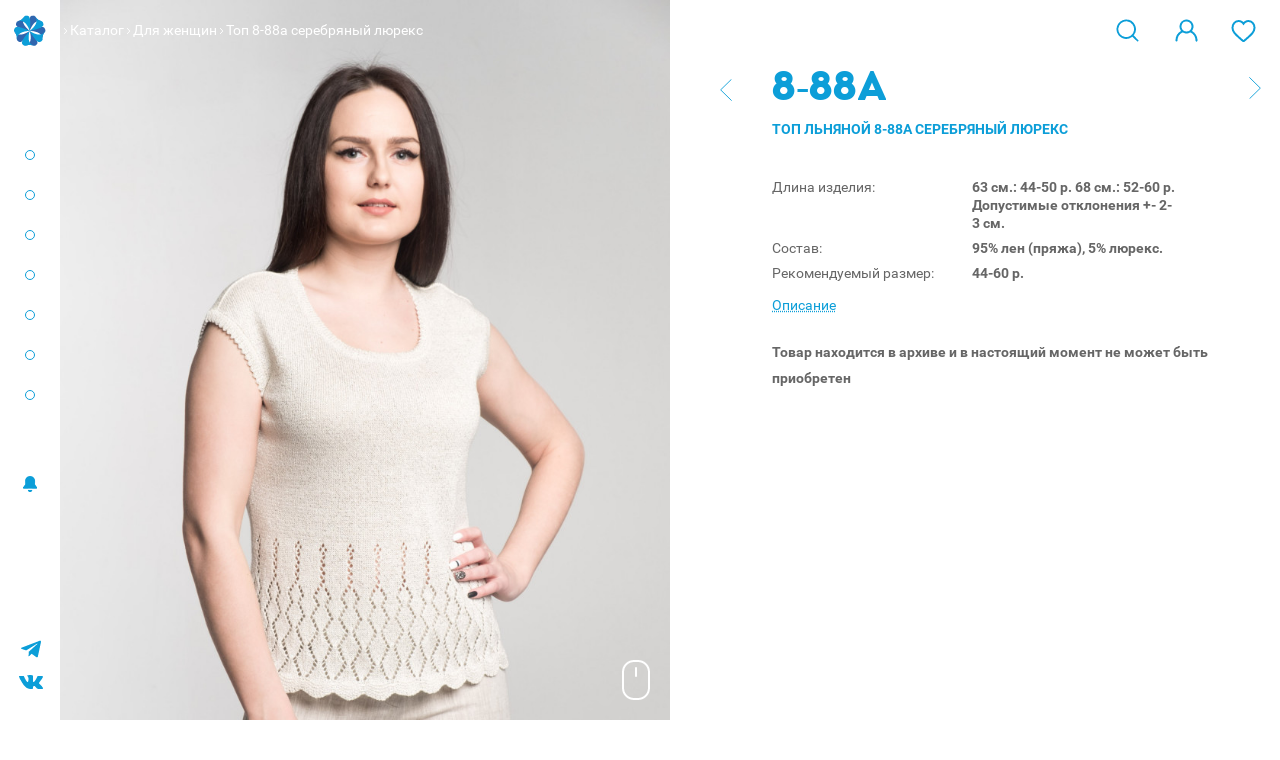

--- FILE ---
content_type: text/html; charset=utf-8
request_url: https://www.siniylen.ru/catalog/mayka-8-88-serebryanyy-lyureks/
body_size: 5201
content:
<!DOCTYPE html PUBLIC "-//W3C//DTD XHTML 1.0 Strict//EN" "http://www.w3.org/TR/xhtml1/DTD/xhtml1-strict.dtd">
<html
  xmlns="http://www.w3.org/1999/xhtml"
  dir="ltr"
  lang="ru"
  xml:lang="ru"
>
  <head>
    <title>Топ 8-88а серебряный люрекс / Синий лён</title>
    <meta http-equiv="Content-Type" content="text/html; charset=utf-8" />
    <meta name="viewport" content="width=device-width, initial-scale= 1, maximum-scale=1, user-scalable=no" />
    <meta name="theme-color" content="#0C9ED8" />
        <meta name="keywords" content="Топ, лен, опт, купить, цена, недорого, продажа, стоимость, интернет-магазин" />
            <meta name="description" content="Топ из льна 8-88а серебряный люрекс и другие льняные изделия от производителя вы можете купить в нашем интернет-магазине. Только натуральный 100% лён." />
    
    <link rel="icon" href="/bricks/favicon.ico" type="image/vnd.microsoft.icon" />
        <link href="https://www.siniylen.ru/catalog/mayka-8-88-serebryanyy-lyureks/" rel="canonical" />
            <link rel="stylesheet" type="text/css" href="/bricks/css/style.css?v=sdfefg rfgf56g" media="all" />
        <script>
      document.documentElement.id = "js";
    </script>
        <script src="/bricks/js/jquery/jquery-3.1.1.min.js"></script>
          </head>
  <body class="abs-header abs-product product-page m">
    <div class="m-trigger"></div>
    <main class="l-site-wrapper">
            <div class="l-main-menu-wrap" id="swipe-menu">
        <div class="l-main-menu-inner">
                    <div class="l-site-logo">
            <a href="/" title="Синий Лён">
              <div class="l-site-logo__top"><img src="/media/data/logo-sign.svg" /></div>
              <div class="l-site-logo__bottom"><img src="/media/data/logo-text.svg" alt="" /></div>
            </a>
          </div>
                              <div class="l-main-menu-dots i--top">
            <div class="dot"></div>
            <div class="dot"></div>
            <div class="dot"></div>
            <div class="dot"></div>
            <div class="dot"></div>
            <div class="dot"></div>
            <div class="dot"></div>
          </div>
          <div class="l-main-menu-out">
            <div class="l-main-menu">
              		<div class="box">
					<div class="box-content menu">
						<ul class="menu no-mark cf"><li  class=" no-child" ><a class="item"  href="https://www.siniylen.ru/kak-pravilno-yksajivat-za-odejdoi-iz-lna/">УХОД</a></li><li  class=" no-child" ><a class="item"  href="/about/">О компании</a></li><li  class=" has-child" ><a class="item"  href="/catalog/">Каталог</a><div class="childrens"><ul class="menu no-mark cf"><li  class=" no-child" ><a class="item"  href="https://www.siniylen.ru/catalog/kollekcii-velvet/">Коллекция «VELVET»</a></li><li  class=" no-child" ><a class="item"  href="catalog/new-kollekciya-/">NEW Коллекция  </a></li><li  class=" has-child" ><a class="item"  href="https://www.siniylen.ru/catalog/women/">Женщинам</a><div class="childrens"><ul class="menu no-mark cf"><li  class=" no-child" ><a class="item"  href="https://www.siniylen.ru/catalog/women/bluzy/">Блузки </a></li><li  class=" no-child" ><a class="item"  href="https://www.siniylen.ru/catalog/women/shorty/">Шорты</a></li><li  class=" no-child" ><a class="item"  href="https://www.siniylen.ru/catalog/women/zhakety/">Жакеты</a></li><li  class=" no-child" ><a class="item"  href="https://www.siniylen.ru/catalog/women/dzhempera/">Джемпера</a></li><li  class=" no-child" ><a class="item"  href="https://www.siniylen.ru/catalog/women/zhilety-kardigany-poncho/"> Жилеты</a></li><li  class=" no-child" ><a class="item"  href="https://www.siniylen.ru/catalog/women/kardigany/">Кардиганы</a></li><li  class=" no-child" ><a class="item"  href="https://www.siniylen.ru/catalog/women/poncho/">Пончо</a></li><li  class=" no-child" ><a class="item"  href="https://www.siniylen.ru/catalog/women/platya-sarafany/">Платья</a></li><li  class=" no-child" ><a class="item"  href="https://www.siniylen.ru/catalog/women/yubki-bryuki/">Юбки</a></li><li  class=" no-child" ><a class="item"  href="https://www.siniylen.ru/catalog/women/mayki-topy/">Блуза-топ</a></li><li  class=" no-child" ><a class="item"  href="https://www.siniylen.ru/catalog/women/bryuki/">Брюки</a></li><li  class=" no-child" ><a class="item"  href="https://www.siniylen.ru/catalog/aksessuary/golovnye-ubory/">Аксессуары</a></li></ul></div></li><li  class=" has-child" ><a class="item"  href="https://www.siniylen.ru/catalog/men/">Мужчинам</a><div class="childrens"><ul class="menu no-mark cf"><li  class=" no-child" ><a class="item"  href="https://www.siniylen.ru/catalog/men/dzhempera/">Джемпера</a></li><li  class=" no-child" ><a class="item"  href="atalog/men/dzhemper-s-korotkim-rukavom-/">Джемпер с коротким рукавом</a></li><li  class=" no-child" ><a class="item"  href="https://www.siniylen.ru/catalog/men/mayki/">Майки</a></li><li  class=" no-child" ><a class="item"  href="https://www.siniylen.ru/catalog/men/bryuki/">Брюки</a></li><li  class=" no-child" ><a class="item"  href="https://www.siniylen.ru/catalog/men/noski/">Носки</a></li><li  class=" no-child" ><a class="item"  href="https://www.siniylen.ru/catalog/men/dzhempera/">Жакеты</a></li></ul></div></li><li  class=" no-child" ><a class="item"  href="https://www.siniylen.ru/catalog/stok/">Сток опт</a></li><li  class=" no-child" ><a class="item"  href="https://www.siniylen.ru/kak-opredelit-svoi-razmer/">Размерный ряд</a></li></ul></div></li><li  class=" no-child" ><a class="item"  href="https://www.siniylen.ru/partners/">Партнерам</a></li><li  class=" no-child" ><a class="item"  href="https://www.siniylen.ru/points/">Где купить</a></li><li  class=" no-child" ><a class="item"  href="/news/">Новости</a></li><li  class=" no-child" ><a class="item"  href="https://www.siniylen.ru/contacts/">Контакты</a></li><li  class=" no-child" ><a class="item"  href="http://stock.siniylen.ru/">Сток</a></li></ul>		</div>
	</div>
<div data-id="welcome" class="l-welcome posr">
    <a href="https://www.siniylen.ru/login/" class="js-login"><span class="icon icon-lock"></span></a>
    <span class="cart-link-text hidden-md-up"><a class="user js-login" rel="nofollow" href="https://www.siniylen.ru/login/">Войти</a></span>
</div>            </div>
            <div class="c-head__search m-visible">
              <div class="c-head__search-input">
                <form name="search" method="get" accept-charset="UTF-8" enctype="multipart/form-data" action="/search/">
                  <input
                    type="text"
                    placeholder="Найти по названию или артикулу"
                    name="q"
                    value=""
                    tabindex="0"
                  />
                  <div class="c-head__search-bttn">
                    <button type="submit" class="icon-search"></button>
                  </div>
                </form>
              </div>
            </div>
                        <div
              class="mark-news-wrap"
            >
              <div class="mark-news">
                <span class="icon-wrap"><span class="icon icon-bel"></span></span>
                <div class="mark-news__cnt">
                  <button type="button" class="js-mark-news-close icon icon--remove-blue"></button>
                  <div class="date">12 января 2026</div>
                  <a href="https://www.siniylen.ru/news/-skidka-10-prodlena-/"> СКИДКА 10 % ПРОДЛЕНА! </a>
                </div>
              </div>
            </div>
                      </div>
          <div class="l-site-phone">+7 (4942) 37-10-11</div>
          <div class="l-insta">
            <a href="https://t.me/siniylenn" target="_blank" class="l-vk__link">
                <span class="icon-tg"></span>
            </a>
            <a href="https://vk.com/siniilen" target="_blank" class="l-vk__link">
              <span class="icon-vk"></span>
            </a>
          </div>
                              </div>
                <div class="menu-overlay"></div>
              </div>
            <div class="l-wrapper">
        <section class="l-site-content">
          <header class="l-header d-flex">
            <div class="l-header__left">
                                          <div class="l-breadcrumb m-hidden">
                                                <span class="separator"><span class="icon icon--arrow"></span></span>
                                                <a href="https://www.siniylen.ru/catalog/">Каталог</a>
                                                                <span class="separator"><span class="icon icon--arrow"></span></span>
                                                <a href="https://www.siniylen.ru/catalog/women/">Для женщин</a>
                                                                <span class="separator"><span class="icon icon--arrow"></span></span>
                                                <span>Топ 8-88а серебряный люрекс</span>
                                              </div>
                          </div>
            <div class="row-offcanvas__toggler m-visible">
              <a class="menu-boorger" href="#swipe-menu" id="open-swipe-sidebar">
                <div class="menu-boorger__line"></div>
                <div class="menu-boorger__line"></div>
                <div class="menu-boorger__line"></div>
              </a>
            </div>
                        <div class="m-logo m-visible">
              <a href="/" title="Синий Лён">
                <div class="m-logo__left"><img src="/media/data/logo-sign.svg" /></div>
                <div class="m-logo__right"><img src="/media/data/logo-text.svg" alt="" /></div>
              </a>
            </div>
                        
            <div class="l-site-header">
              <div class="c-head__search m-hidden">
                <div class="c-head__search-fader">
                  <div class="c-head__search-input">
                    <form
                      name="search"
                      method="get"
                      accept-charset="UTF-8"
                      enctype="multipart/form-data"
                      action="/search/"
                    >
                      <input
                        type="text"
                        placeholder="Найти по названию или артикулу"
                        name="q"
                        value=""
                        tabindex="0"
                      />
                      <div class="c-head__search-bttn">
                        <button type="submit" class="icon-search"></button>
                      </div>
                    </form>
                  </div>
                </div>
                <div class="c-head__search-toggler">
                  <span class="icon-search"></span>
                  <span class="icon-cross"></span>
                </div>
              </div>

              <div data-id="wishlist" class="header-wishlist">
                <a
                  class="wish-link badge"
                  rel="nofollow"
                  href="https://www.siniylen.ru/account/wishlist/"
                  title="Желания"
                  data-badge="0"
                  data-id="wishlist-counter"
                >
                  <span class="icon icon--wishlist"></span>
                  
                </a>
              </div>

              <div data-id="welcome" class="l-welcome posr">
    <a href="https://www.siniylen.ru/login/" class="js-login"><span class="icon icon-lock"></span></a>
    <span class="cart-link-text hidden-md-up"><a class="user js-login" rel="nofollow" href="https://www.siniylen.ru/login/">Войти</a></span>
</div>            </div>
                      </header>
          <div class="l-heading-line d-flex flex-wrap">
                                    <div class="l-breadcrumb hidden-md-up">
                                          <a href="https://www.siniylen.ru/catalog/">Каталог</a>
                                                        <a href="https://www.siniylen.ru/catalog/women/">Для женщин</a>
                                                                    </div>
                                  </div>

          <div id="notification">
                      </div>

          
          <div class="l-main-content">
            
<div class="p-product container-fluid">
	<div class="p-product__top row">
				<div class="col-md-6">
            <div class="p-product__image-wrap">
                <div class="mouse-helper-wrap">
                    <svg xmlns="http://www.w3.org/2000/svg" width="28" height="40" fill="none"><path fill="#fff" fill-rule="evenodd" d="M12 2h4c5.523 0 10 4.477 10 10v16c0 5.523-4.477 10-10 10h-4C6.477 38 2 33.523 2 28V12C2 6.477 6.477 2 12 2ZM0 12C0 5.373 5.373 0 12 0h4c6.627 0 12 5.373 12 12v16c0 6.627-5.373 12-12 12h-4C5.373 40 0 34.627 0 28V12Zm15-4a1 1 0 1 0-2 0v8a1 1 0 1 0 2 0V8Z" clip-rule="evenodd"/></svg>
                </div>
                                <div id="image" class="p-product__image has-images">
                    <a href="https://www.siniylen.ru/media/cache/vsplyvayushchee-izobrazhenie-tovara/1400-2100/data/catalog/8-88sl.jpg" title="" class="p-product__image-main popup-image">
                        <img width="2000" height="3000" src="https://www.siniylen.ru/media/cache/kartochka-tovara-opt/800-1200/data/catalog/8-88sl.jpg" title="" alt="" />
                    </a>
                                        <div class="p-product__image-wrap-add swiper-container js-change-image js-xs-scrolled hidden-md-up">
                        <div class="p-product__image-wrap-inner swiper-wrapper" style="width: 300vw">
                                                        <a href="https://www.siniylen.ru/media/cache/vsplyvayushchee-izobrazhenie-tovara/1400-2100/data/catalog/8-88sl.jpg" title="" data-thumb="https://www.siniylen.ru/media/cache/kartochka-tovara-opt/800-1200/data/catalog/8-88sl.jpg" class="swiper-slide">
                                <img src="https://www.siniylen.ru/media/cache/spisok-tovarov-opt/400-600/data/catalog/8-88sl.jpg" title="" alt="" />
                            </a>
                                                        <a href="https://www.siniylen.ru/media/cache/vsplyvayushchee-izobrazhenie-tovara/1400-2100/data/catalog/8-88sl1.jpg" title="" data-thumb="https://www.siniylen.ru/media/cache/kartochka-tovara-opt/800-1200/data/catalog/8-88sl1.jpg" class="swiper-slide">
                                <img src="https://www.siniylen.ru/media/cache/spisok-tovarov-opt/400-600/data/catalog/8-88sl1.jpg" title="" alt="" />
                            </a>
                                                        <a href="https://www.siniylen.ru/media/cache/vsplyvayushchee-izobrazhenie-tovara/1400-2100/data/catalog/8-88sls.jpg" title="" data-thumb="https://www.siniylen.ru/media/cache/kartochka-tovara-opt/800-1200/data/catalog/8-88sls.jpg" class="swiper-slide">
                                <img src="https://www.siniylen.ru/media/cache/spisok-tovarov-opt/400-600/data/catalog/8-88sls.jpg" title="" alt="" />
                            </a>
                                                    </div>
                        <div class="swiper-pager"></div>
                    </div>
                    
                    <div class="xs-product-wishlink wishlink-wrap">
                        <a data-id="https://www.siniylen.ru/account/wishlist/add/?product_id=631" rel="nofollow" class="wishlist-mark">
                            <span class="icon icon--wishlists"></span>
                        </a>
                    </div>

                </div>
                            </div>

                        <div class="p-product__description"><p>Топ &nbsp;95% лен, 5% люрекс, силуэт приталенный.</p>

<p>Горловина круглая.</p>

<p>Плечо приспущенное.</p>

<p>&nbsp;</p>

<p>- В изделии из натуральных волокон возможно наличие уплотнений и образование «пуха»</p>
</div>
            
                        <div class="p-product__image-unders js-fancy-image">
                                <a href="https://www.siniylen.ru/media/cache/vsplyvayushchee-izobrazhenie-tovara/1400-2100/data/catalog/8-88sl1.jpg" title="" data-thumb="https://www.siniylen.ru/media/cache/kartochka-tovara-opt/800-1200/data/catalog/8-88sl1.jpg">
                    <img src="https://www.siniylen.ru/media/cache/kartochka-tovara-opt/800-1200/data/catalog/8-88sl1.jpg" title="" alt="" />
                </a>
                                <a href="https://www.siniylen.ru/media/cache/vsplyvayushchee-izobrazhenie-tovara/1400-2100/data/catalog/8-88sls.jpg" title="" data-thumb="https://www.siniylen.ru/media/cache/kartochka-tovara-opt/800-1200/data/catalog/8-88sls.jpg">
                    <img src="https://www.siniylen.ru/media/cache/kartochka-tovara-opt/800-1200/data/catalog/8-88sls.jpg" title="" alt="" />
                </a>
                            </div>
            		</div>
				<div class="col-md-5 offset-md-1">
            <div class="p-product__info-wrap">
                <div class="p-product__info-all">
                    <div class="p-product__info">
                                                <div class="p-product__sku-wrap">
                            <div class="p-product__sku">
                                8-88а                            </div>
                                                                                    <a href="https://www.siniylen.ru/catalog/mayka-8-89/" class="p-product__next icon icon--arrow-big"></a>
                                                                                    <a href="https://www.siniylen.ru/catalog/mayka-8-88zl/" class="p-product__prev icon icon--arrow-big icon--arrow-left"></a>
                                                        
                            <h1 class="heading-inder">Топ льняной 8-88а серебряный люрекс</h1>

                        </div>
                                                
                        <div class="p-product__attributes">
                                                                                    <div class="attr">
                                <span class="title">Длина изделия:</span>
                                <span class="content">
                                     63 см.: 44-50 р. 68 см.: 52-60 р.
Допустимые отклонения +- 2-3 см.                                </span>
                            </div>
                                                        <div class="attr">
                                <span class="title">Состав:</span>
                                <span class="content">
                                    95% лен (пряжа), 5% люрекс.                                </span>
                            </div>
                                                        <div class="attr">
                                <span class="title">Рекомендуемый размер:</span>
                                <span class="content">
                                    44-60 р.                                </span>
                            </div>
                                                        
                                                        <div class="attr is--latest"><a class="js-link js-scroll-to" data-target=".p-product__description">Описание</a></div>
                                                    </div>

                                                                                                <p><strong>Товар находится в архиве и в настоящий момент не может быть приобретен</strong></p>
                        
                                                <div class="p-product__description-xs"><p>Топ &nbsp;95% лен, 5% люрекс, силуэт приталенный.</p>

<p>Горловина круглая.</p>

<p>Плечо приспущенное.</p>

<p>&nbsp;</p>

<p>- В изделии из натуральных волокон возможно наличие уплотнений и образование «пуха»</p>
</div>
                        
                        
                        
                    </div>
                </div>
            </div>
		</div>
	</div>
</div>          </div>

          
          
          
                  </section>
        <footer class="l-footer">
                    <div class="l-footer-copy">
            <span>© ИП Воробьев Д. В., 2005-2026.</span>
            <a href="https://www.siniylen.ru/offer-attention/">Сайт не является договором оферты</a>
          </div>
        </footer>
      </div>
    </main>
    <div id="frame"></div>
        <script src="/bricks/js/product.js"></script>
        <script src="/bricks/js/jquery/jquery.sticky.js"></script>
        <script src="/bricks/js/hammer.min.js"></script>
        <script src="/bricks/js/jquery/jquery-ui-custom.min.js"></script>
        <script src="/bricks/js/jquery/jquery.fancybox.min.js"></script>
        <script src="/bricks/js/jquery/jquery.floatThead.min.js"></script>
        <script src="/bricks/js/jquery/jquery.mmenu.all.js"></script>
        <script src="/bricks/js/jquery/swiper.jquery.min.js"></script>
        <script src="/bricks/js/poppper.min.js"></script>
        <script src="/bricks/js/tippy.standalone.min.js"></script>
        <script src="/bricks/js/perfect-scrollbar.min.js"></script>
        <script src="/bricks/js/petite-vue.iife.js"></script>
        <script src="/bricks/js/common.js?v=uvjdfvdfsldkjlksdv"></script>
            <script type="text/javascript">
      (function(d, w, c) {
        (w[c] = w[c] || []).push(function() {
          try {
            w.yaCounter22916209 = new Ya.Metrika({
              id: 22916209,
              webvisor: true,
              clickmap: true,
              trackLinks: true,
              accurateTrackBounce: true
            });
          } catch (e) {}
        });
        var n = d.getElementsByTagName("script")[0],
          s = d.createElement("script"),
          f = function() {
            n.parentNode.insertBefore(s, n);
          };
        s.type = "text/javascript";
        s.async = true;
        s.src = (d.location.protocol == "https:" ? "https:" : "http:") + "//mc.yandex.ru/metrika/watch.js";
        if (w.opera == "[object Opera]") {
          d.addEventListener("DOMContentLoaded", f, false);
        } else {
          f();
        }
      })(document, window, "yandex_metrika_callbacks");
    </script>
    <noscript
      ><div><img src="//mc.yandex.ru/watch/22916209" style="position:absolute; left:-9999px;" alt="" /></div
    ></noscript>
      </body>
</html>


--- FILE ---
content_type: application/javascript; charset=UTF8
request_url: https://www.siniylen.ru/bricks/js/jquery/jquery.floatThead.min.js
body_size: 5530
content:
/** @preserve jQuery.floatThead 2.0.3 - http://mkoryak.github.io/floatThead/ - Copyright (c) 2012 - 2017 Misha Koryak **/
!function(t){function e(t,e){if(8==f){var o=v.width(),n=s.debounce(function(){var t=v.width();o!=t&&(o=t,e())},1);v.on(t,n)}else v.on(t,s.debounce(e,1))}function o(e){var o=e[0],n=o.parentElement;do{var r=window.getComputedStyle(n).getPropertyValue("overflow");if("visible"!=r)break}while(n=n.parentElement);return t(n==document.body?[]:n)}function n(t){window&&window.console&&window.console.error&&window.console.error("jQuery.floatThead: "+t)}function r(t){var e=t.getBoundingClientRect();return e.width||e.right-e.left}function a(){var t=document.createElement("scrolltester");t.style.cssText="width:100px;height:100px;overflow:scroll!important;position:absolute;top:-9999px;display:block",document.body.appendChild(t);var e=t.offsetWidth-t.clientWidth;return document.body.removeChild(t),e}function i(t){if(t.dataTableSettings)for(var e=0;e<t.dataTableSettings.length;e++){var o=t.dataTableSettings[e].nTable;if(t[0]==o)return!0}return!1}function l(t,e,o){var n=o?"outerWidth":"width";if(p&&t.css("max-width")){var r=0;o&&(r+=parseInt(t.css("borderLeft"),10),r+=parseInt(t.css("borderRight"),10));for(var a=0;a<e.length;a++)r+=e.get(a).offsetWidth;return r}return t[n]()}t.floatThead=t.floatThead||{},t.floatThead.defaults={headerCellSelector:"tr:visible:first>*:visible",zIndex:1001,position:"auto",top:0,bottom:0,scrollContainer:function(){return t([])},responsiveContainer:function(){return t([])},getSizingRow:function(t){return t.find("tbody tr:visible:first>*:visible")},floatTableClass:"floatThead-table",floatWrapperClass:"floatThead-wrapper",floatContainerClass:"floatThead-container",copyTableClass:!0,autoReflow:!1,debug:!1,support:{bootstrap:!0,datatables:!0,jqueryUI:!0,perfectScrollbar:!0}};var s=window._||function(){var e={},o=Object.prototype.hasOwnProperty,n=["Arguments","Function","String","Number","Date","RegExp"];e.has=function(t,e){return o.call(t,e)},e.keys=Object.keys||function(t){if(t!==Object(t))throw new TypeError("Invalid object");var o=[];for(var n in t)e.has(t,n)&&o.push(n);return o};var r=0;return e.uniqueId=function(t){var e=++r+"";return t?t+e:e},t.each(n,function(){var t=this;e["is"+t]=function(e){return Object.prototype.toString.call(e)=="[object "+t+"]"}}),e.debounce=function(t,e,o){var n,r,a,i,l;return function(){a=this,r=arguments,i=new Date;var s=function(){var d=new Date-i;e>d?n=setTimeout(s,e-d):(n=null,o||(l=t.apply(a,r)))},d=o&&!n;return n||(n=setTimeout(s,e)),d&&(l=t.apply(a,r)),l}},e}(),d="undefined"!=typeof MutationObserver,f=function(){for(var t=3,e=document.createElement("b"),o=e.all||[];t=1+t,e.innerHTML="<!--[if gt IE "+t+"]><i><![endif]-->",o[0];);return t>4?t:document.documentMode}(),c=/Gecko\//.test(navigator.userAgent),u=/WebKit\//.test(navigator.userAgent);f||c||u||(f=11);var p=function(){if(u){var e=t("<div>").css("width",0).append(t("<table>").css("max-width","100%").append(t("<tr>").append(t("<th>").append(t("<div>").css("min-width",100).text("X")))));t("body").append(e);var o=0==e.find("table").width();return e.remove(),o}return!1},h=!c&&!f,v=t(window);if(!window.matchMedia){var b=window.onbeforeprint,w=window.onafterprint;window.onbeforeprint=function(){b&&b(),v.triggerHandler("beforeprint")},window.onafterprint=function(){w&&w(),v.triggerHandler("afterprint")}}t.fn.floatThead=function(c){if(c=c||{},8>f)return this;var b=null;if(s.isFunction(p)&&(p=p()),s.isString(c)){var w=c,g=Array.prototype.slice.call(arguments,1),m=this;return this.filter("table").each(function(){var e=t(this),o=e.data("floatThead-lazy");o&&e.floatThead(o);var n=e.data("floatThead-attached");if(n&&s.isFunction(n[w])){var r=n[w].apply(this,g);void 0!==r&&(m=r)}}),m}var y=t.extend({},t.floatThead.defaults||{},c);if(t.each(c,function(e){e in t.floatThead.defaults||!y.debug||n("Used ["+e+"] key to init plugin, but that param is not an option for the plugin. Valid options are: "+s.keys(t.floatThead.defaults).join(", "))}),y.debug){var T=t.fn.jquery.split(".");1==parseInt(T[0],10)&&parseInt(T[1],10)<=7&&n("jQuery version "+t.fn.jquery+" detected! This plugin supports 1.8 or better, or 1.7.x with jQuery UI 1.8.24 -> http://jqueryui.com/resources/download/jquery-ui-1.8.24.zip")}return this.filter(":not(."+y.floatTableClass+")").each(function(){function c(t){return t+".fth-"+R+".floatTHead"}function p(){var e=0;if(k.children("tr:visible").each(function(){e+=t(this).outerHeight(!0)}),"collapse"==M.css("border-collapse")){var o=parseInt(M.css("border-top-width"),10),n=parseInt(M.find("thead tr:first").find(">*:first").css("border-top-width"),10);o>n&&(e-=o/2)}st.outerHeight(e),dt.outerHeight(e)}function w(){var t=l(M,ut,!0),e=V?P:U,o=e.width()||t,n="hidden"!=e.css("overflow-y")?o-N.vertical:o;if(at.width(n),G){var r=100*t/n;tt.css("width",r+"%")}else tt.outerWidth(t)}function g(){D=(s.isFunction(y.top)?y.top(M):y.top)||0,O=(s.isFunction(y.bottom)?y.bottom(M):y.bottom)||0}function m(){var e,o=k.find(y.headerCellSelector);if(nt?e=ot.find("col").length:(e=0,o.each(function(){e+=parseInt(t(this).attr("colspan")||1,10)})),e!=Q){Q=e;for(var n,r=[],a=[],i=[],l=0;e>l;l++)n=o.eq(l).text(),r.push('<th class="floatThead-col" aria-label="'+n+'"/>'),a.push("<col/>"),i.push(t("<fthtd>").css({display:"table-cell",height:0,width:"auto"}));a=a.join(""),r=r.join(""),h&&(rt.empty(),rt.append(i),ut=rt.find("fthtd")),st.html(r),dt=st.find("th"),nt||ot.html(a),ft=ot.find("col"),et.html(a),ct=et.find("col")}return e}function T(){if(!F){if(F=!0,X){var t=l(M,ut,!0),e=J.width();t>e&&M.css("minWidth",t)}M.css(vt),tt.css(vt),tt.append(k),E.before(lt),p()}}function C(){F&&(F=!1,X&&M.width(wt),lt.detach(),M.prepend(k),M.css(bt),tt.css(bt),M.css("minWidth",gt),M.css("minWidth",l(M,ut)))}function x(t){mt!=t&&(mt=t,M.triggerHandler("floatThead",[t,at]))}function j(t){X!=t&&(X=t,at.css({position:X?"absolute":"fixed"}))}function S(t,e,o,n){return h?o:n?y.getSizingRow(t,e,o):e}function z(){var t,e=m();return function(){var o=at.scrollLeft();ft=ot.find("col");var n=S(M,ft,ut,f);if(n.length==e&&e>0){if(!nt)for(t=0;e>t;t++)ft.eq(t).css("width","");C();var a=[];for(t=0;e>t;t++)a[t]=r(n.get(t));for(t=0;e>t;t++)ct.eq(t).width(a[t]),ft.eq(t).width(a[t]);T()}else tt.append(k),M.css(bt),tt.css(bt),p();at.scrollLeft(o),M.triggerHandler("reflowed",[at])}}function I(t){var e=U.css("border-"+t+"-width"),o=0;return e&&~e.indexOf("px")&&(o=parseInt(e,10)),o}function L(){return"auto"==P.css("overflow-x")}function W(){var t,e=U.scrollTop(),o=0,n=B?Y.outerHeight(!0):0,r=K?n:-n,a=at.height(),i=M.offset(),l=0,s=0;if(G){var d=U.offset();o=i.top-d.top+e,B&&K&&(o+=n),l=I("left"),s=I("top"),o-=s}else t=i.top-D-a+O+N.horizontal;var f=v.scrollTop(),c=v.scrollLeft(),p=function(){return(L()?P:U).scrollLeft()||0},h=p();return function(d){V=L();var b=M[0].offsetWidth<=0&&M[0].offsetHeight<=0;if(!b&&it)return it=!1,setTimeout(function(){M.triggerHandler("reflow")},1),null;if(b&&(it=!0,!X))return null;if("windowScroll"==d)f=v.scrollTop(),c=v.scrollLeft();else if("containerScroll"==d)if(P.length){if(!V)return;h=P.scrollLeft()}else e=U.scrollTop(),h=U.scrollLeft();else"init"!=d&&(f=v.scrollTop(),c=v.scrollLeft(),e=U.scrollTop(),h=p());if(!u||!(0>f||0>c)){if(Z)j("windowScrollDone"==d?!0:!1);else if("windowScrollDone"==d)return null;i=M.offset(),B&&K&&(i.top+=n);var w,g,m=M.outerHeight();if(G&&X){if(o>=e){var y=o-e+s;w=y>0?y:0,x(!1)}else w=_?s:e,x(!0);g=l}else!G&&X?(f>t+m+r?w=m-a+r:i.top>=f+D?(w=0,C(),x(!1)):(w=D+f-i.top+o+(K?n:0),T(),x(!0)),g=h):G&&!X?(o>e||e-o>m?(w=i.top-f,C(),x(!1)):(w=i.top+e-f-o,T(),x(!0)),g=i.left+h-c):G||X||(f>t+m+r?w=m+D-f+t+r:i.top>f+D?(w=i.top-f,T(),x(!1)):(w=D,x(!0)),g=i.left+h-c);return{top:Math.round(w),left:Math.round(g)}}}}function H(){var t=null,e=null,o=null;return function(n,r,a){if(null!=n&&(t!=n.top||e!=n.left)){if(8===f)at.css({top:n.top,left:n.left});else{var i="translateX("+n.left+"px) translateY("+n.top+"px)";at.css({"-webkit-transform":i,"-moz-transform":i,"-ms-transform":i,"-o-transform":i,transform:i,top:0,left:0})}t=n.top,e=n.left}r&&w(),a&&p();var l=(V?P:U).scrollLeft();X&&o==l||(at.scrollLeft(l),o=l)}}function q(){if(U.length)if(y.support&&y.support.perfectScrollbar&&U.data().perfectScrollbar)N={horizontal:0,vertical:0};else{if("scroll"==U.css("overflow-x"))N.horizontal=A;else{var t=U.width(),e=l(M,ut),o=r>n?A:0;N.horizontal=e>t-o?A:0}if("scroll"==U.css("overflow-y"))N.vertical=A;else{var n=U.height(),r=M.height(),a=e>t?A:0;N.vertical=r>n-a?A:0}}}var R=s.uniqueId(),M=t(this);if(M.data("floatThead-attached"))return!0;if(!M.is("table"))throw new Error('jQuery.floatThead must be run on a table element. ex: $("table").floatThead();');d=y.autoReflow&&d;var k=M.children("thead:first"),E=M.children("tbody:first");if(0==k.length||0==E.length)return y.debug&&n(0==k.length?"The thead element is missing.":"The tbody element is missing."),M.data("floatThead-lazy",y),void M.unbind("reflow").one("reflow",function(){M.floatThead(y)});M.data("floatThead-lazy")&&M.unbind("reflow"),M.data("floatThead-lazy",!1);var D,O,F=!0,N={vertical:0,horizontal:0},A=a(),Q=0;y.scrollContainer===!0&&(y.scrollContainer=o);var U=y.scrollContainer(M)||t([]),G=U.length>0,P=G?t([]):y.responsiveContainer(M)||t([]),V=L(),X=null;"auto"==y.position?X=null:"fixed"==y.position?X=!1:"absolute"==y.position?X=!0:y.debug&&n('Invalid value given to "position" option, valid is "fixed", "absolute" and "auto". You passed: ',y.position),null==X&&(X=G);var Y=M.find("caption"),B=1==Y.length;if(B)var K="top"===(Y.css("caption-side")||Y.attr("align")||"top");var $=t("<fthfoot>").css({display:"table-footer-group","border-spacing":0,height:0,"border-collapse":"collapse",visibility:"hidden"}),_=!1,J=t([]),Z=9>=f&&!G&&X,tt=t("<table/>"),et=t("<colgroup/>"),ot=M.children("colgroup:first"),nt=!0;0==ot.length&&(ot=t("<colgroup/>"),nt=!1);var rt=t("<fthtr>").css({display:"table-row","border-spacing":0,height:0,"border-collapse":"collapse"}),at=t("<div>").css("overflow","hidden").attr("aria-hidden","true"),it=!1,lt=t("<thead/>"),st=t('<tr class="size-row" aria-hidden="true"/>'),dt=t([]),ft=t([]),ct=t([]),ut=t([]);lt.append(st),M.prepend(ot),h&&($.append(rt),M.append($)),tt.append(et),at.append(tt),y.copyTableClass&&tt.attr("class",M.attr("class")),tt.attr({cellpadding:M.attr("cellpadding"),cellspacing:M.attr("cellspacing"),border:M.attr("border")});var pt=M.css("display");if(tt.css({borderCollapse:M.css("borderCollapse"),border:M.css("border"),display:pt}),G||tt.css("width","auto"),"none"==pt&&(it=!0),tt.addClass(y.floatTableClass).css({margin:0,"border-bottom-width":0}),X){var ht=function(e,o){var n=e.css("position"),r="relative"==n||"absolute"==n,a=e;if(!r||o){var i={paddingLeft:e.css("paddingLeft"),paddingRight:e.css("paddingRight")};at.css(i),a=e.data("floatThead-containerWrap")||e.wrap(t("<div>").addClass(y.floatWrapperClass).css({position:"relative",clear:"both"})).parent(),e.data("floatThead-containerWrap",a),_=!0}return a};G?(J=ht(U,!0),J.prepend(at)):(J=ht(M),M.before(at))}else M.before(at);at.css({position:X?"absolute":"fixed",marginTop:0,top:X?0:"auto",zIndex:y.zIndex,willChange:"transform"}),at.addClass(y.floatContainerClass),g();var vt={"table-layout":"fixed"},bt={"table-layout":M.css("tableLayout")||"auto"},wt=M[0].style.width||"",gt=M.css("minWidth")||"",mt=!1;q();var yt,Tt=function(){(yt=z())()};Tt();var Ct=W(),xt=H();xt(Ct("init"),!0);var jt,St=s.debounce(function(){xt(Ct("windowScrollDone"),!1)},1),zt=function(){xt(Ct("windowScroll"),!1),Z&&St()},It=function(){xt(Ct("containerScroll"),!1)},Lt=function(){M.is(":hidden")||(g(),q(),Tt(),Ct=W(),(xt=H())(Ct("resize"),!0,!0))},Wt=s.debounce(function(){M.is(":hidden")||(q(),g(),Tt(),Ct=W(),xt(Ct("reflow"),!0))},1),Ht=function(){C()},qt=function(){T()},Rt=function(t){t.matches?Ht():qt()};if(window.matchMedia&&window.matchMedia("print").addListener?(jt=window.matchMedia("print"),jt.addListener(Rt)):(v.on("beforeprint",Ht),v.on("afterprint",qt)),G?X?U.on(c("scroll"),It):(U.on(c("scroll"),It),v.on(c("scroll"),zt)):(P.on(c("scroll"),It),v.on(c("scroll"),zt)),v.on(c("load"),Wt),e(c("resize"),Lt),M.on("reflow",Wt),y.support&&y.support.datatables&&i(M)&&M.on("filter",Wt).on("sort",Wt).on("page",Wt),y.support&&y.support.bootstrap&&v.on(c("shown.bs.tab"),Wt),y.support&&y.support.jqueryUI&&v.on(c("tabsactivate"),Wt),d){var Mt=null;s.isFunction(y.autoReflow)&&(Mt=y.autoReflow(M,U)),Mt||(Mt=U.length?U[0]:M[0]),b=new MutationObserver(function(t){for(var e=function(t){return t&&t[0]&&("THEAD"==t[0].nodeName||"TD"==t[0].nodeName||"TH"==t[0].nodeName)},o=0;o<t.length;o++)if(!e(t[o].addedNodes)&&!e(t[o].removedNodes)){Wt();break}}),b.observe(Mt,{childList:!0,subtree:!0})}M.data("floatThead-attached",{destroy:function(){var t=".fth-"+R;return C(),M.css(bt),ot.remove(),h&&$.remove(),lt.parent().length&&lt.replaceWith(k),x(!1),d&&(b.disconnect(),b=null),M.off("reflow reflowed"),U.off(t),P.off(t),_&&(U.length?U.unwrap():M.unwrap()),G?U.data("floatThead-containerWrap",!1):M.data("floatThead-containerWrap",!1),M.css("minWidth",gt),at.remove(),M.data("floatThead-attached",!1),v.off(t),jt&&jt.removeListener(Rt),Ht=qt=function(){},function(){return M.floatThead(y)}},reflow:function(){Wt()},setHeaderHeight:function(){p()},getFloatContainer:function(){return at},getRowGroups:function(){return F?at.find(">table>thead").add(M.children("tbody,tfoot")):M.children("thead,tbody,tfoot")}})}),this}}(function(){var t=window.jQuery;return"undefined"!=typeof module&&module.exports&&!t&&(t=require("jquery")),t}());